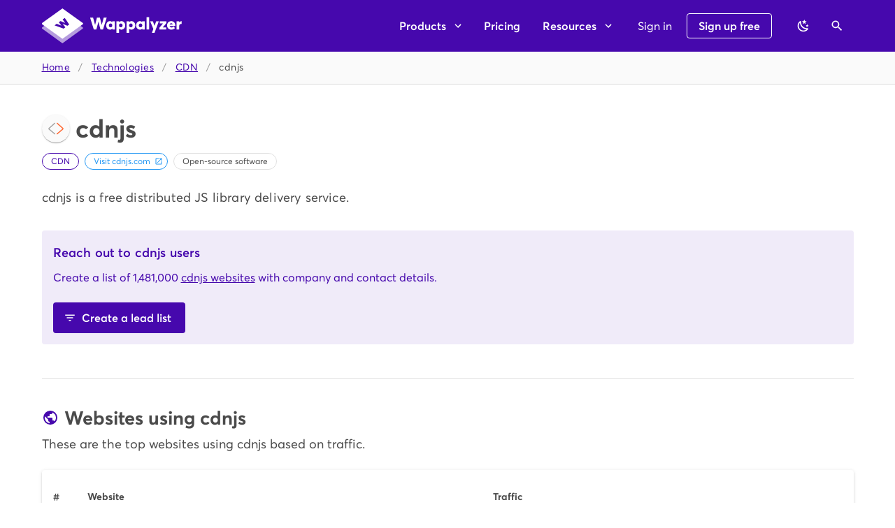

--- FILE ---
content_type: text/javascript
request_url: https://www.wappalyzer.com/_nuxt/static/1761770760/technologies/cdn/cdnjs/payload.js
body_size: -975
content:
__NUXT_JSONP__("/technologies/cdn/cdnjs", (function(a,b,c,d){return {data:[{technology:{slug:d,name:d,icon:"cdnjs.svg",hits:182563073,hostnames:1481167,categories:[{name:"CDN",id:31,priority:9,slug:c}],website:"https:\u002F\u002Fcdnjs.com",description:"cdnjs is a free distributed JS library delivery service.",pricing:[],saas:b,oss:a,versioned:b,topHostnames:{"tistory.com":{hits:996106,www:b,https:a},"canva.com":{hits:983589,www:a,https:a},"qwen.ai":{hits:601945,www:b,https:a},"monday.com":{hits:568147,www:b,https:a},"digitallocker.gov.in":{hits:516948,www:b,https:a},"gradio.live":{hits:508190,www:b,https:a},"gohighlevel.com":{hits:495859,www:a,https:a},"9animetv.to":{hits:434544,www:b,https:a},"fireflies.ai":{hits:423816,www:b,https:a},"runwayml.com":{hits:396320,www:b,https:a}},topIpCountries:{US:36332289,IN:11736108,JP:9330515,CA:5757599,FR:5717658,BR:5151419,ID:4164887,GB:3930482,DE:3667772,AI:3294747},topLanguages:{mt:58051108,es:51386237,pl:49306472,fr:44551527,en:42752108},alternatives:[{slug:"cloudflare",categorySlug:c,name:"Cloudflare",icon:"CloudFlare.svg",hits:714606328,hostnames:4258210},{slug:"jsdelivr",categorySlug:c,name:"jsDelivr",icon:"jsdelivr-icon.svg",hits:166221889,hostnames:1133614},{slug:"google-hosted-libraries",categorySlug:c,name:"Google Hosted Libraries",icon:"Google Developers.svg",hits:85086827,hostnames:1030614},{slug:"google-cloud-cdn",categorySlug:c,name:"Google Cloud CDN",icon:"google-cloud-cdn.svg",hits:46675575,hostnames:585286},{slug:"jquery-cdn",categorySlug:c,name:"jQuery CDN",icon:"jQuery.svg",hits:68201980,hostnames:555192}],trend:[{yearMonth:2110,hostnames:8023,hits:8649},{yearMonth:2111,hostnames:11033,hits:13856},{yearMonth:2112,hostnames:13844,hits:15997},{yearMonth:2201,hostnames:17128,hits:17684},{yearMonth:2202,hostnames:18185,hits:21597},{yearMonth:2203,hostnames:17804,hits:21139},{yearMonth:2204,hostnames:22789,hits:21611},{yearMonth:2205,hostnames:23031,hits:26854},{yearMonth:2206,hostnames:24956,hits:25431},{yearMonth:2207,hostnames:27615,hits:31501},{yearMonth:2208,hostnames:28293,hits:32511},{yearMonth:2209,hostnames:28204,hits:33315},{yearMonth:2210,hostnames:28757,hits:33746},{yearMonth:2211,hostnames:28873,hits:33637},{yearMonth:2212,hostnames:29601,hits:33354},{yearMonth:2301,hostnames:29324,hits:32710},{yearMonth:2302,hostnames:28031,hits:31912},{yearMonth:2303,hostnames:27767,hits:31533},{yearMonth:2304,hostnames:27567,hits:31382},{yearMonth:2305,hostnames:27206,hits:31473},{yearMonth:2306,hostnames:27640,hits:32196},{yearMonth:2307,hostnames:25700,hits:31327},{yearMonth:2308,hostnames:25464,hits:29177},{yearMonth:2309,hostnames:25883,hits:28853},{yearMonth:2310,hostnames:25960,hits:28585},{yearMonth:2311,hostnames:27600,hits:27869},{yearMonth:2312,hostnames:27405,hits:28184},{yearMonth:2401,hostnames:27311,hits:28271},{yearMonth:2402,hostnames:27905,hits:29172},{yearMonth:2403,hostnames:28227,hits:28988},{yearMonth:2404,hostnames:28219,hits:30021},{yearMonth:2405,hostnames:28300,hits:30652},{yearMonth:2406,hostnames:30717,hits:32959},{yearMonth:2407,hostnames:31563,hits:33655},{yearMonth:2408,hostnames:32595,hits:33413},{yearMonth:2409,hostnames:32675,hits:33360},{yearMonth:2410,hostnames:34512,hits:34833},{yearMonth:2411,hostnames:36006,hits:36355},{yearMonth:2412,hostnames:36118,hits:35700},{yearMonth:2501,hostnames:37887,hits:37393},{yearMonth:2502,hostnames:39106,hits:39172},{yearMonth:2503,hostnames:41180,hits:42738},{yearMonth:2504,hostnames:41653,hits:43961},{yearMonth:2505,hostnames:42196,hits:44394},{yearMonth:2506,hostnames:41795,hits:42973},{yearMonth:2507,hostnames:43382,hits:43563},{yearMonth:2508,hostnames:44289,hits:44082},{yearMonth:2509,hostnames:44791,hits:43775},{yearMonth:2510,hostnames:46880,hits:45412}],createdAt:1633567819}}],fetch:{},mutations:[]}}(true,false,"cdn","cdnjs")));

--- FILE ---
content_type: text/javascript
request_url: https://www.wappalyzer.com/_nuxt/static/1761770760/technologies/cdn/payload.js
body_size: -79
content:
__NUXT_JSONP__("/technologies/cdn", (function(a,b,c,d,e,f,g,h,i,j,k){return {data:[{category:{groups:[{name:"Servers",slug:"servers",id:b}],technologies:{"amazon-s3":{slug:"amazon-s3",name:"Amazon S3",icon:"Amazon S3.svg",hits:100601612,hostnames:433156},mizbancloud:{slug:"mizbancloud",name:"MizbanCloud",icon:"MizbanCloud.svg",hits:123782,hostnames:c},cloudimage:{slug:"cloudimage",name:"Cloudimage",icon:"Cloudimage.svg",hits:212043,hostnames:1903},"tencent-cloud":{slug:"tencent-cloud",name:"Tencent Cloud",icon:"Tencent Cloud.svg",hits:707841,hostnames:523},arvancloud:{slug:"arvancloud",name:"ArvanCloud",icon:"ArvanCloud.svg",hits:7144840,hostnames:10843},jsdelivr:{slug:"jsdelivr",name:"jsDelivr",icon:"jsdelivr-icon.svg",hits:166221889,hostnames:1133614},"digitalocean-spaces":{slug:"digitalocean-spaces",name:"DigitalOcean Spaces",icon:"DigitalOcean.svg",hits:3487232,hostnames:19882},guardflame:{slug:"guardflame",name:"GuardFlame",icon:"GuardFlame.svg",hits:1873,hostnames:18},"cloud-guard":{slug:"cloud-guard",name:"Cloud Guard",icon:"Cloud Guard.svg",hits:41870,hostnames:34},"kuronekoserver-cdn":{slug:"kuronekoserver-cdn",name:"KuronekoServer CDN",icon:"KuronekoServerCDN.svg",hits:501,hostnames:d},statically:{slug:"statically",name:"Statically",icon:"Statically.svg",hits:485837,hostnames:1605},cdnjs:{slug:e,name:e,icon:"cdnjs.svg",hits:182563073,hostnames:1481167},cachefly:{slug:"cachefly",name:"CacheFly",icon:"CacheFly.svg",hits:9817,hostnames:f},uploadcare:{slug:"uploadcare",name:"Uploadcare",icon:"Uploadcare.svg",hits:497006,hostnames:6527},bunny:{slug:"bunny",name:"Bunny",icon:"Bunny.svg",hits:15121510,hostnames:134896},azion:{slug:"azion",name:"Azion",icon:"Azion.svg",hits:28862,hostnames:240},"derak-cloud":{slug:"derak-cloud",name:"DERAK.CLOUD",icon:"DerakCloud.svg",hits:2175,hostnames:g},stackpath:{slug:"stackpath",name:"StackPath",icon:"StackPath.svg",hits:1221934,hostnames:33482},filestack:{slug:"filestack",name:"Filestack",icon:"Filestack.svg",hits:a,hostnames:a},"hostinger-cdn":{slug:"hostinger-cdn",name:"Hostinger CDN",icon:"Hostinger.svg",hits:11472500,hostnames:136163},cloudflare:{slug:"cloudflare",name:"Cloudflare",icon:"CloudFlare.svg",hits:714606328,hostnames:4258210},imperva:{slug:"imperva",name:"Imperva",icon:"Imperva.svg",hits:8964192,hostnames:43672},keycdn:{slug:"keycdn",name:"KeyCDN",icon:"KeyCDN.svg",hits:f,hostnames:h},fireblade:{slug:"fireblade",name:"Fireblade",icon:"Fireblade.png",hits:22787,hostnames:21},gocache:{slug:"gocache",name:"GoCache",icon:"GoCache.svg",hits:171081,hostnames:2759},unpkg:{slug:"unpkg",name:"Unpkg",icon:"Unpkg.svg",hits:58203824,hostnames:419362},edgecast:{slug:"edgecast",name:"EdgeCast",icon:"EdgeCast.svg",hits:i,hostnames:d},powa:{slug:"powa",name:"Powa",icon:"Powa.svg",hits:c,hostnames:i},rawgit:{slug:"rawgit",name:"RawGit",icon:"RawGit.svg",hits:941102,hostnames:11358},wangsu:{slug:"wangsu",name:"Wangsu",icon:"Wangsu.svg",hits:a,hostnames:a},"amazon-cloudfront":{slug:"amazon-cloudfront",name:"Amazon CloudFront",icon:"Amazon Cloudfront.svg",hits:143043090,hostnames:447721},createjs:{slug:"createjs",name:"CreateJS",icon:"CreateJS.svg",hits:152060,hostnames:1944},maxcdn:{slug:"maxcdn",name:"MaxCDN",icon:"MaxCDN.png",hits:60,hostnames:j},"dorsa-cloud":{slug:"dorsa-cloud",name:"Dorsa Cloud",icon:"Dorsa Cloud.svg",hits:39,hostnames:h},imgix:{slug:"imgix",name:"Imgix",icon:"Imgix.svg",hits:8873333,hostnames:42585},"azure-cdn":{slug:"azure-cdn",name:"Azure CDN",icon:"Azure.svg",hits:5377,hostnames:49},cloudinary:{slug:"cloudinary",name:"Cloudinary",icon:"Cloudinary.svg",hits:9216075,hostnames:51967},arc:{slug:"arc",name:"Arc",icon:"Arc.svg",hits:3486,hostnames:j},"google-cloud-cdn":{slug:"google-cloud-cdn",name:"Google Cloud CDN",icon:"google-cloud-cdn.svg",hits:46675575,hostnames:585286},"5centscdn":{slug:"5centscdn",name:"5centsCDN",icon:"5centsCDN.svg",hits:97,hostnames:b},vergecloud:{slug:"vergecloud",name:"VergeCloud",icon:"VergeCloud.svg",hits:910,hostnames:23},sucuri:{slug:"sucuri",name:"Sucuri",icon:"sucuri.svg",hits:2160088,hostnames:50938},gotipath:{slug:"gotipath",name:"GotiPath",icon:"GotiPath.svg",hits:24884,hostnames:92},"jquery-cdn":{slug:"jquery-cdn",name:"jQuery CDN",icon:"jQuery.svg",hits:68201980,hostnames:555192},imageengine:{slug:"imageengine",name:"ImageEngine",icon:"ImageEngine.svg",hits:10556,hostnames:314},"acquia-cloud-platform-cdn":{slug:"acquia-cloud-platform-cdn",name:"Acquia Cloud Platform CDN",icon:"acquia-cloud-platform.svg",hits:59816,hostnames:904},gcore:{slug:"gcore",name:"Gcore",icon:"Gcore.svg",hits:27413,hostnames:273},digicdn:{slug:"digicdn",name:"DigiCDN",icon:"DigicloudCDN.svg",hits:171,hostnames:3},airee:{slug:"airee",name:"Airee",icon:"Airee.svg",hits:124,hostnames:b},"quic-cloud":{slug:"quic-cloud",name:"QUIC.cloud",icon:"QUIC.cloud.svg",hits:a,hostnames:2257},twicpics:{slug:"twicpics",name:"TwicPics",icon:"TwicPics.svg",hits:172300,hostnames:545},akamai:{slug:"akamai",name:"Akamai",icon:"Akamai.svg",hits:50273039,hostnames:124106},"microsoft-ajax-content-delivery-network":{slug:"microsoft-ajax-content-delivery-network",name:"Microsoft Ajax Content Delivery Network",icon:"Microsoft.svg",hits:2964311,hostnames:33887},"section-io":{slug:"section-io",name:"Section.io",icon:"sectionio.svg",hits:450739,hostnames:6934},"alibaba-cloud-cdn":{slug:"alibaba-cloud-cdn",name:"Alibaba Cloud CDN",icon:"Alibaba Cloud.svg",hits:9212843,hostnames:36593},cdn77:{slug:"cdn77",name:"CDN77",icon:"CDN77.svg",hits:217307,hostnames:948},"gatsby-cloud-image-cdn":{slug:"gatsby-cloud-image-cdn",name:"Gatsby Cloud Image CDN",icon:"Gatsby.svg",hits:18200,hostnames:290},edgio:{slug:"edgio",name:"Edgio",icon:"Edgio.svg",hits:9483,hostnames:g},netlify:{slug:"netlify",name:"Netlify",icon:"Netlify.svg",hits:13114484,hostnames:61968},fastly:{slug:"fastly",name:"Fastly",icon:"Fastly.svg",hits:14263369,hostnames:132598},"yandex-cloud-cdn":{slug:"yandex-cloud-cdn",name:"Yandex.Cloud CDN",icon:"Yandex.Cloud.svg",hits:524866,hostnames:2077},sotoon:{slug:"sotoon",name:"Sotoon",icon:"Sotoon.svg",hits:497934,hostnames:459},keloncloud:{slug:"keloncloud",name:"KelonCloud",icon:"KelonCloud.svg",hits:2768,hostnames:k},"google-hosted-libraries":{slug:"google-hosted-libraries",name:"Google Hosted Libraries",icon:"Google Developers.svg",hits:85086827,hostnames:1030614}},updatedAt:1761770134,slug:"cdn",createdAt:1594094406,priority:k,id:31,name:"CDN"}}],fetch:{},mutations:[]}}(0,7,481,6,"cdnjs",128,13,1,12,5,9)));

--- FILE ---
content_type: image/svg+xml
request_url: https://www.wappalyzer.com/images/icons/cdnjs.svg
body_size: -1700
content:
<svg width="32" height="32" viewBox="0 0 32 32" fill="none" xmlns="http://www.w3.org/2000/svg">
<path d="M13.632 6.0528L2.96938 15.5723C2.51376 15.979 2.47416 16.6781 2.88094 17.1338C2.91538 17.1723 2.95248 17.2084 2.99198 17.2418L13.632 26.2358" stroke="#A6A6A6" stroke-width="2" stroke-linecap="round"/>
<path d="M18.369 6L23.7002 10.7597L29.0316 15.5195C29.4872 15.9262 29.5268 16.6253 29.12 17.081C29.0856 17.1195 29.0484 17.1556 29.009 17.189L23.689 21.686L18.369 26.183" stroke="#FF6934" stroke-width="2" stroke-linecap="round"/>
</svg>


--- FILE ---
content_type: text/javascript
request_url: https://www.wappalyzer.com/_nuxt/static/1761770760/technologies/cdn/cdnjs/state.js
body_size: -1534
content:
window.__NUXT__=(function(a,b,c,d,e){return {staticAssetsBase:"\u002F_nuxt\u002Fstatic\u002F1761770760",layout:"default",error:a,state:{credits:{credits:a},user:{attrs:{},loading:d,loadingStatus:d,error:b,idToken:c,refreshToken:c,isSignedIn:a,impersonating:c,impersonator:a,freeLists:{total:a,remaining:a,availableAt:a},hasPlan:b,pro:b,autoTopUp:{enabled:b,threshold:e,credits:e},access:[],accessOverrides:{},limits:{},limitOverrides:{},usage:{},usageRemaining:{},organisations:[],technologies:[],upgradeOffer:a,originalPath:c}},serverRendered:d,routePath:"\u002Ftechnologies\u002Fcdn\u002Fcdnjs\u002F",config:{COGNITO_USER_POOL_ID:"ap-southeast-2_Tz6DGDkmB",COGNITO_CLIENT_ID:"17uprj6843uiev15qqdkn3l5h7",COGNITO_IDENTITY_POOL_ID:"ap-southeast-2:6b7b7db4-96fd-450f-88fc-2a6feb55cb8e",DATASETS_BASE_URL:"https:\u002F\u002Flists.wappalyzer.com\u002F",BULK_LOOKUP_BASE_URL:"https:\u002F\u002Flookup.wappalyzer.com\u002F",RELEASE_URL:"https:\u002F\u002Fs3.amazonaws.com\u002Fassets.wappalyzer.com\u002Frelease.json",WEBSITE_URL:"https:\u002F\u002Fwww.wappalyzer.com",BASE_URL:"https:\u002F\u002Fapi.wappalyzer.com\u002Fv2\u002F",STRIPE_PUBLIC_KEY:"pk_live_JVYAmAPFVBvmnes65xsp3itH",PIPEDRIVE_CLIENT_ID:"c13f52b93ab427e3",HUBSPOT_CLIENT_ID:"cac4bea5-5678-444c-902f-24f1d9f5e235",HUBSPOT_APP_ID:234667,_app:{basePath:"\u002F",assetsPath:"\u002F_nuxt\u002F",cdnURL:a}}}}(null,false,"",true,0));